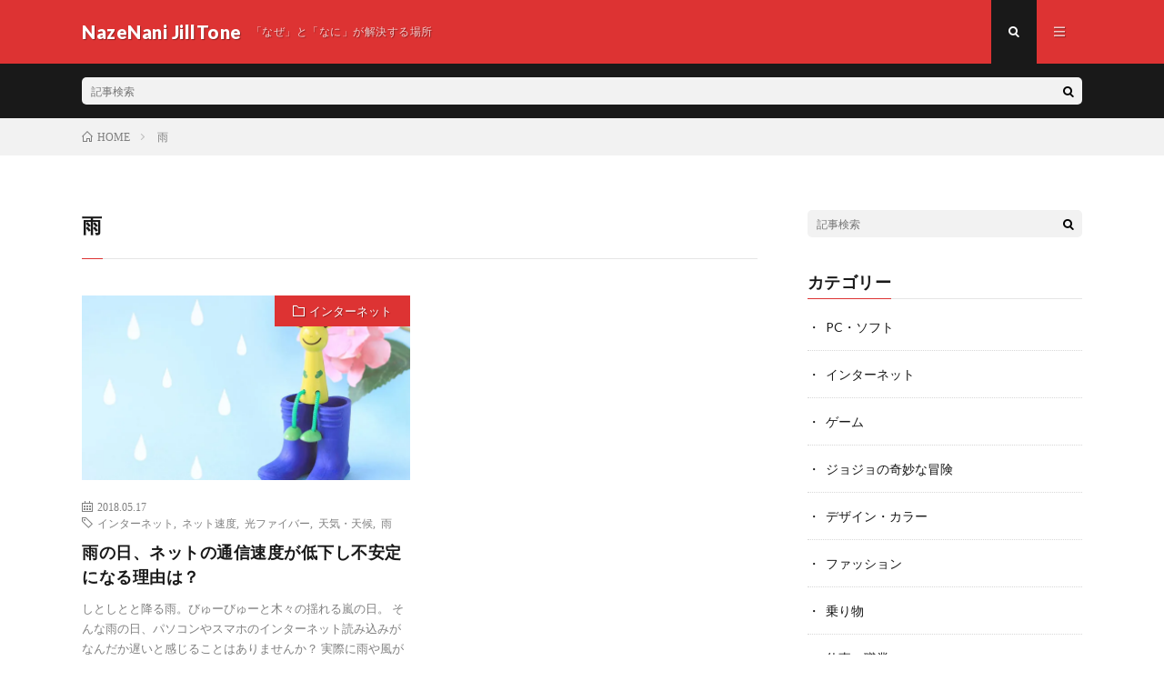

--- FILE ---
content_type: text/html; charset=UTF-8
request_url: https://naze.jill-tone.com/tag/%E9%9B%A8/
body_size: 8696
content:

<!DOCTYPE html>
<html lang="ja" prefix="og: http://ogp.me/ns#">
<head prefix="og: http://ogp.me/ns# fb: http://ogp.me/ns/fb# article: http://ogp.me/ns/article#">
<meta charset="UTF-8">
<title>雨│NazeNani JillTone</title>
<meta name='robots' content='max-image-preview:large' />
<link rel='stylesheet' id='wp-block-library-css'  href='https://naze.jill-tone.com/wp-includes/css/dist/block-library/style.min.css?ver=5.9.12' type='text/css' media='all' />
<style id='global-styles-inline-css' type='text/css'>
body{--wp--preset--color--black: #000000;--wp--preset--color--cyan-bluish-gray: #abb8c3;--wp--preset--color--white: #ffffff;--wp--preset--color--pale-pink: #f78da7;--wp--preset--color--vivid-red: #cf2e2e;--wp--preset--color--luminous-vivid-orange: #ff6900;--wp--preset--color--luminous-vivid-amber: #fcb900;--wp--preset--color--light-green-cyan: #7bdcb5;--wp--preset--color--vivid-green-cyan: #00d084;--wp--preset--color--pale-cyan-blue: #8ed1fc;--wp--preset--color--vivid-cyan-blue: #0693e3;--wp--preset--color--vivid-purple: #9b51e0;--wp--preset--gradient--vivid-cyan-blue-to-vivid-purple: linear-gradient(135deg,rgba(6,147,227,1) 0%,rgb(155,81,224) 100%);--wp--preset--gradient--light-green-cyan-to-vivid-green-cyan: linear-gradient(135deg,rgb(122,220,180) 0%,rgb(0,208,130) 100%);--wp--preset--gradient--luminous-vivid-amber-to-luminous-vivid-orange: linear-gradient(135deg,rgba(252,185,0,1) 0%,rgba(255,105,0,1) 100%);--wp--preset--gradient--luminous-vivid-orange-to-vivid-red: linear-gradient(135deg,rgba(255,105,0,1) 0%,rgb(207,46,46) 100%);--wp--preset--gradient--very-light-gray-to-cyan-bluish-gray: linear-gradient(135deg,rgb(238,238,238) 0%,rgb(169,184,195) 100%);--wp--preset--gradient--cool-to-warm-spectrum: linear-gradient(135deg,rgb(74,234,220) 0%,rgb(151,120,209) 20%,rgb(207,42,186) 40%,rgb(238,44,130) 60%,rgb(251,105,98) 80%,rgb(254,248,76) 100%);--wp--preset--gradient--blush-light-purple: linear-gradient(135deg,rgb(255,206,236) 0%,rgb(152,150,240) 100%);--wp--preset--gradient--blush-bordeaux: linear-gradient(135deg,rgb(254,205,165) 0%,rgb(254,45,45) 50%,rgb(107,0,62) 100%);--wp--preset--gradient--luminous-dusk: linear-gradient(135deg,rgb(255,203,112) 0%,rgb(199,81,192) 50%,rgb(65,88,208) 100%);--wp--preset--gradient--pale-ocean: linear-gradient(135deg,rgb(255,245,203) 0%,rgb(182,227,212) 50%,rgb(51,167,181) 100%);--wp--preset--gradient--electric-grass: linear-gradient(135deg,rgb(202,248,128) 0%,rgb(113,206,126) 100%);--wp--preset--gradient--midnight: linear-gradient(135deg,rgb(2,3,129) 0%,rgb(40,116,252) 100%);--wp--preset--duotone--dark-grayscale: url('#wp-duotone-dark-grayscale');--wp--preset--duotone--grayscale: url('#wp-duotone-grayscale');--wp--preset--duotone--purple-yellow: url('#wp-duotone-purple-yellow');--wp--preset--duotone--blue-red: url('#wp-duotone-blue-red');--wp--preset--duotone--midnight: url('#wp-duotone-midnight');--wp--preset--duotone--magenta-yellow: url('#wp-duotone-magenta-yellow');--wp--preset--duotone--purple-green: url('#wp-duotone-purple-green');--wp--preset--duotone--blue-orange: url('#wp-duotone-blue-orange');--wp--preset--font-size--small: 13px;--wp--preset--font-size--medium: 20px;--wp--preset--font-size--large: 36px;--wp--preset--font-size--x-large: 42px;}.has-black-color{color: var(--wp--preset--color--black) !important;}.has-cyan-bluish-gray-color{color: var(--wp--preset--color--cyan-bluish-gray) !important;}.has-white-color{color: var(--wp--preset--color--white) !important;}.has-pale-pink-color{color: var(--wp--preset--color--pale-pink) !important;}.has-vivid-red-color{color: var(--wp--preset--color--vivid-red) !important;}.has-luminous-vivid-orange-color{color: var(--wp--preset--color--luminous-vivid-orange) !important;}.has-luminous-vivid-amber-color{color: var(--wp--preset--color--luminous-vivid-amber) !important;}.has-light-green-cyan-color{color: var(--wp--preset--color--light-green-cyan) !important;}.has-vivid-green-cyan-color{color: var(--wp--preset--color--vivid-green-cyan) !important;}.has-pale-cyan-blue-color{color: var(--wp--preset--color--pale-cyan-blue) !important;}.has-vivid-cyan-blue-color{color: var(--wp--preset--color--vivid-cyan-blue) !important;}.has-vivid-purple-color{color: var(--wp--preset--color--vivid-purple) !important;}.has-black-background-color{background-color: var(--wp--preset--color--black) !important;}.has-cyan-bluish-gray-background-color{background-color: var(--wp--preset--color--cyan-bluish-gray) !important;}.has-white-background-color{background-color: var(--wp--preset--color--white) !important;}.has-pale-pink-background-color{background-color: var(--wp--preset--color--pale-pink) !important;}.has-vivid-red-background-color{background-color: var(--wp--preset--color--vivid-red) !important;}.has-luminous-vivid-orange-background-color{background-color: var(--wp--preset--color--luminous-vivid-orange) !important;}.has-luminous-vivid-amber-background-color{background-color: var(--wp--preset--color--luminous-vivid-amber) !important;}.has-light-green-cyan-background-color{background-color: var(--wp--preset--color--light-green-cyan) !important;}.has-vivid-green-cyan-background-color{background-color: var(--wp--preset--color--vivid-green-cyan) !important;}.has-pale-cyan-blue-background-color{background-color: var(--wp--preset--color--pale-cyan-blue) !important;}.has-vivid-cyan-blue-background-color{background-color: var(--wp--preset--color--vivid-cyan-blue) !important;}.has-vivid-purple-background-color{background-color: var(--wp--preset--color--vivid-purple) !important;}.has-black-border-color{border-color: var(--wp--preset--color--black) !important;}.has-cyan-bluish-gray-border-color{border-color: var(--wp--preset--color--cyan-bluish-gray) !important;}.has-white-border-color{border-color: var(--wp--preset--color--white) !important;}.has-pale-pink-border-color{border-color: var(--wp--preset--color--pale-pink) !important;}.has-vivid-red-border-color{border-color: var(--wp--preset--color--vivid-red) !important;}.has-luminous-vivid-orange-border-color{border-color: var(--wp--preset--color--luminous-vivid-orange) !important;}.has-luminous-vivid-amber-border-color{border-color: var(--wp--preset--color--luminous-vivid-amber) !important;}.has-light-green-cyan-border-color{border-color: var(--wp--preset--color--light-green-cyan) !important;}.has-vivid-green-cyan-border-color{border-color: var(--wp--preset--color--vivid-green-cyan) !important;}.has-pale-cyan-blue-border-color{border-color: var(--wp--preset--color--pale-cyan-blue) !important;}.has-vivid-cyan-blue-border-color{border-color: var(--wp--preset--color--vivid-cyan-blue) !important;}.has-vivid-purple-border-color{border-color: var(--wp--preset--color--vivid-purple) !important;}.has-vivid-cyan-blue-to-vivid-purple-gradient-background{background: var(--wp--preset--gradient--vivid-cyan-blue-to-vivid-purple) !important;}.has-light-green-cyan-to-vivid-green-cyan-gradient-background{background: var(--wp--preset--gradient--light-green-cyan-to-vivid-green-cyan) !important;}.has-luminous-vivid-amber-to-luminous-vivid-orange-gradient-background{background: var(--wp--preset--gradient--luminous-vivid-amber-to-luminous-vivid-orange) !important;}.has-luminous-vivid-orange-to-vivid-red-gradient-background{background: var(--wp--preset--gradient--luminous-vivid-orange-to-vivid-red) !important;}.has-very-light-gray-to-cyan-bluish-gray-gradient-background{background: var(--wp--preset--gradient--very-light-gray-to-cyan-bluish-gray) !important;}.has-cool-to-warm-spectrum-gradient-background{background: var(--wp--preset--gradient--cool-to-warm-spectrum) !important;}.has-blush-light-purple-gradient-background{background: var(--wp--preset--gradient--blush-light-purple) !important;}.has-blush-bordeaux-gradient-background{background: var(--wp--preset--gradient--blush-bordeaux) !important;}.has-luminous-dusk-gradient-background{background: var(--wp--preset--gradient--luminous-dusk) !important;}.has-pale-ocean-gradient-background{background: var(--wp--preset--gradient--pale-ocean) !important;}.has-electric-grass-gradient-background{background: var(--wp--preset--gradient--electric-grass) !important;}.has-midnight-gradient-background{background: var(--wp--preset--gradient--midnight) !important;}.has-small-font-size{font-size: var(--wp--preset--font-size--small) !important;}.has-medium-font-size{font-size: var(--wp--preset--font-size--medium) !important;}.has-large-font-size{font-size: var(--wp--preset--font-size--large) !important;}.has-x-large-font-size{font-size: var(--wp--preset--font-size--x-large) !important;}
</style>
<link rel='stylesheet' id='yyi_rinker_stylesheet-css'  href='https://naze.jill-tone.com/wp-content/plugins/yyi-rinker/css/style.css?v=1.1.10&#038;ver=5.9.12' type='text/css' media='all' />
<script type='text/javascript' src='https://naze.jill-tone.com/wp-includes/js/jquery/jquery.min.js?ver=3.6.0' id='jquery-core-js'></script>
<script type='text/javascript' src='https://naze.jill-tone.com/wp-includes/js/jquery/jquery-migrate.min.js?ver=3.3.2' id='jquery-migrate-js'></script>
<script type='text/javascript' src='https://naze.jill-tone.com/wp-content/plugins/yyi-rinker/js/event-tracking.js?v=1.1.10' id='yyi_rinker_event_tracking_script-js'></script>
<link rel="https://api.w.org/" href="https://naze.jill-tone.com/wp-json/" /><link rel="alternate" type="application/json" href="https://naze.jill-tone.com/wp-json/wp/v2/tags/21" /><meta name="generator" content="Site Kit by Google 1.95.0" /><style>
.yyi-rinker-images {
    display: flex;
    justify-content: center;
    align-items: center;
    position: relative;

}
div.yyi-rinker-image img.yyi-rinker-main-img.hidden {
    display: none;
}

.yyi-rinker-images-arrow {
    cursor: pointer;
    position: absolute;
    top: 50%;
    display: block;
    margin-top: -11px;
    opacity: 0.6;
    width: 22px;
}

.yyi-rinker-images-arrow-left{
    left: -10px;
}
.yyi-rinker-images-arrow-right{
    right: -10px;
}

.yyi-rinker-images-arrow-left.hidden {
    display: none;
}

.yyi-rinker-images-arrow-right.hidden {
    display: none;
}
div.yyi-rinker-contents.yyi-rinker-design-tate  div.yyi-rinker-box{
    flex-direction: column;
}

div.yyi-rinker-contents.yyi-rinker-design-slim div.yyi-rinker-box .yyi-rinker-links {
    flex-direction: column;
}

div.yyi-rinker-contents.yyi-rinker-design-slim div.yyi-rinker-info {
    width: 100%;
}

div.yyi-rinker-contents.yyi-rinker-design-slim .yyi-rinker-title {
    text-align: center;
}

div.yyi-rinker-contents.yyi-rinker-design-slim .yyi-rinker-links {
    text-align: center;
}
div.yyi-rinker-contents.yyi-rinker-design-slim .yyi-rinker-image {
    margin: auto;
}

div.yyi-rinker-contents.yyi-rinker-design-slim div.yyi-rinker-info ul.yyi-rinker-links li {
	align-self: stretch;
}
div.yyi-rinker-contents.yyi-rinker-design-slim div.yyi-rinker-box div.yyi-rinker-info {
	padding: 0;
}
div.yyi-rinker-contents.yyi-rinker-design-slim div.yyi-rinker-box {
	flex-direction: column;
	padding: 14px 5px 0;
}

.yyi-rinker-design-slim div.yyi-rinker-box div.yyi-rinker-info {
	text-align: center;
}

.yyi-rinker-design-slim div.price-box span.price {
	display: block;
}

div.yyi-rinker-contents.yyi-rinker-design-slim div.yyi-rinker-info div.yyi-rinker-title a{
	font-size:16px;
}

div.yyi-rinker-contents.yyi-rinker-design-slim ul.yyi-rinker-links li.amazonkindlelink:before,  div.yyi-rinker-contents.yyi-rinker-design-slim ul.yyi-rinker-links li.amazonlink:before,  div.yyi-rinker-contents.yyi-rinker-design-slim ul.yyi-rinker-links li.rakutenlink:before,  div.yyi-rinker-contents.yyi-rinker-design-slim ul.yyi-rinker-links li.yahoolink:before {
	font-size:12px;
}

div.yyi-rinker-contents.yyi-rinker-design-slim ul.yyi-rinker-links li a {
	font-size: 13px;
}
.entry-content ul.yyi-rinker-links li {
	padding: 0;
}

				</style><link rel="stylesheet" href="https://naze.jill-tone.com/wp-content/themes/lionmedia/style.css">
<link rel="stylesheet" href="https://naze.jill-tone.com/wp-content/themes/lionmedia-child/style.css">
<link rel="stylesheet" href="https://naze.jill-tone.com/wp-content/themes/lionmedia/css/icon.css">
<link rel="stylesheet" href="https://fonts.googleapis.com/css?family=Lato:400,700,900">
<meta http-equiv="X-UA-Compatible" content="IE=edge">
<meta name="viewport" content="width=device-width, initial-scale=1, shrink-to-fit=no">
<link rel="dns-prefetch" href="//www.google.com">
<link rel="dns-prefetch" href="//www.google-analytics.com">
<link rel="dns-prefetch" href="//fonts.googleapis.com">
<link rel="dns-prefetch" href="//fonts.gstatic.com">
<link rel="dns-prefetch" href="//pagead2.googlesyndication.com">
<link rel="dns-prefetch" href="//googleads.g.doubleclick.net">
<link rel="dns-prefetch" href="//www.gstatic.com">
<style type="text/css">
.l-header,
.searchNavi__title,
.key__cat,
.eyecatch__cat,
.rankingBox__title,
.categoryDescription,
.pagetop,
.contactTable__header .required,
.heading.heading-primary .heading__bg,
.btn__link:hover,
.widget .tag-cloud-link:hover,
.comment-respond .submit:hover,
.comments__list .comment-reply-link:hover,
.widget .calendar_wrap tbody a:hover,
.comments__list .comment-meta,
.ctaPost__btn{background:#dd3333;}

.heading.heading-first,
.heading.heading-widget::before,
.heading.heading-footer::before,
.btn__link,
.widget .tag-cloud-link,
.comment-respond .submit,
.comments__list .comment-reply-link,
.content a:hover,
.t-light .l-footer,
.ctaPost__btn{border-color:#dd3333;}

.categoryBox__title,
.dateList__item a[rel=tag]:hover,
.dateList__item a[rel=category]:hover,
.copySns__copyLink:hover,
.btn__link,
.widget .tag-cloud-link,
.comment-respond .submit,
.comments__list .comment-reply-link,
.widget a:hover,
.widget ul li .rsswidget,
.content a,
.related__title,
.ctaPost__btn:hover{color:#dd3333;}

.c-user01 {color:#000 !important}
.bgc-user01 {background:#000 !important}
.hc-user01:hover {color:#000 !important}
.c-user02 {color:#000 !important}
.bgc-user02 {background:#000 !important}
.hc-user02:hover {color:#000 !important}
.c-user03 {color:#000 !important}
.bgc-user03 {background:#000 !important}
.hc-user03:hover {color:#000 !important}
.c-user04 {color:#000 !important}
.bgc-user04 {background:#000 !important}
.hc-user04:hover {color:#000 !important}
.c-user05 {color:#000 !important}
.bgc-user05 {background:#000 !important}
.hc-user05:hover {color:#000 !important}

</style>

<!-- Google AdSense スニペット (Site Kit が追加) -->
<meta name="google-adsense-platform-account" content="ca-host-pub-2644536267352236">
<meta name="google-adsense-platform-domain" content="sitekit.withgoogle.com">
<!-- (ここまで) Google AdSense スニペット (Site Kit が追加) -->
<link rel="icon" href="https://naze.jill-tone.com/wp-content/uploads/2018/05/cropped-favicon-32x32.png" sizes="32x32" />
<link rel="icon" href="https://naze.jill-tone.com/wp-content/uploads/2018/05/cropped-favicon-192x192.png" sizes="192x192" />
<link rel="apple-touch-icon" href="https://naze.jill-tone.com/wp-content/uploads/2018/05/cropped-favicon-180x180.png" />
<meta name="msapplication-TileImage" content="https://naze.jill-tone.com/wp-content/uploads/2018/05/cropped-favicon-270x270.png" />
<meta property="og:site_name" content="NazeNani JillTone" />
<meta property="og:type" content="website" />
<meta property="og:title" content="雨│NazeNani JillTone" />
<meta property="og:description" content="「なぜ」と「なに」が解決する場所" />
<meta property="og:url" content="https://naze.jill-tone.com/tag/%e3%82%a4%e3%83%b3%e3%82%bf%e3%83%bc%e3%83%8d%e3%83%83%e3%83%88/" />
<meta property="og:image" content="https://naze.jill-tone.com/wp-content/themes/lionmedia/img/img_no.gif" />
<meta name="twitter:card" content="summary" />

<!-- Google tag (gtag.js) -->
<script async src="https://www.googletagmanager.com/gtag/js?id=G-DL787FXN7H"></script>
<script>
  window.dataLayer = window.dataLayer || [];
  function gtag(){dataLayer.push(arguments);}
  gtag('js', new Date());

  gtag('config', 'G-DL787FXN7H');
</script>

</head>
<body class="t-dark">

  
  <!--l-header-->
  <header class="l-header">
    <div class="container">
      
      <div class="siteTitle">

              <p class="siteTitle__name  u-txtShdw">
          <a class="siteTitle__link" href="https://naze.jill-tone.com">
            <span class="siteTitle__main">NazeNani JillTone</span>
          </a>
          <span class="siteTitle__sub">「なぜ」と「なに」が解決する場所</span>
		</p>	        </div>
      
      <nav class="menuNavi">      
                <ul class="menuNavi__list">
		              <li class="menuNavi__item u-txtShdw"><span class="menuNavi__link menuNavi__link-current icon-search" id="menuNavi__search" onclick="toggle__search();"></span></li>
            <li class="menuNavi__item u-txtShdw"><span class="menuNavi__link icon-menu" id="menuNavi__menu" onclick="toggle__menu();"></span></li>
                  </ul>
      </nav>
      
    </div>
  </header>
  <!--/l-header-->
  
  <!--l-extra-->
        <div class="l-extra" id="extra__search">
      <div class="container">
        <div class="searchNavi">
                    
                <div class="searchBox">
        <form class="searchBox__form" method="get" target="_top" action="https://naze.jill-tone.com/" >
          <input class="searchBox__input" type="text" maxlength="50" name="s" placeholder="記事検索"><button class="searchBox__submit icon-search" type="submit" value="search"> </button>
        </form>
      </div>        </div>
      </div>
    </div>
        
    <div class="l-extraNone" id="extra__menu">
      <div class="container container-max">
        <nav class="globalNavi">
          <ul class="globalNavi__list">
          	        <li id="menu-item-82" class="menu-item menu-item-type-custom menu-item-object-custom menu-item-home menu-item-82"><a href="https://naze.jill-tone.com/">ホーム</a></li>
<li id="menu-item-83" class="menu-item menu-item-type-post_type menu-item-object-page menu-item-83"><a href="https://naze.jill-tone.com/about/">はじめに</a></li>
<li id="menu-item-89" class="menu-item menu-item-type-post_type menu-item-object-page menu-item-89"><a href="https://naze.jill-tone.com/sitemap/">サイトマップ</a></li>
<li id="menu-item-85" class="menu-item menu-item-type-custom menu-item-object-custom menu-item-85"><a href="https://jill-tone.com">Jill Tone Blog</a></li>
<li id="menu-item-84" class="menu-item menu-item-type-custom menu-item-object-custom menu-item-84"><a href="https://twitter.com/jilltoneblog">Twitter</a></li>
	                                    </ul>
        </nav>
      </div>
    </div>
  <!--/l-extra-->

<div class="breadcrumb" ><div class="container" ><ol class="breadcrumb__list" itemscope itemtype="http://schema.org/BreadcrumbList"><li class="breadcrumb__item" itemprop="itemListElement" itemscope itemtype="http://schema.org/ListItem"><a href="https://naze.jill-tone.com/" itemprop="item"><span class="icon-home" itemprop="name">HOME</span><meta itemprop="position" content="1" /></a></li><li class="breadcrumb__item">雨</li></ol></div></div>   
  <!-- l-wrapper -->
  <div class="l-wrapper">
	
    <!-- l-main -->
    <main class="l-main">
	  
            <header class="archiveTitle">
        <h1 class="heading heading-first">雨</h1>
		      </header>
            
      	  
	          <div class="archive">
	    	                  <article class="archiveItem
	        ">
        
        <div class="eyecatch eyecatch-archive">
                    <span class="eyecatch__cat bgc u-txtShdw"><a href="https://naze.jill-tone.com/category/internet/" rel="category tag">インターネット</a></span>
          <a href="https://naze.jill-tone.com/rainy_internet_speed/"><img width="730" height="410" src="https://naze.jill-tone.com/wp-content/uploads/2018/05/雨の日_長靴とカエルイメージ-730x410.jpg" class="attachment-icatch size-icatch wp-post-image" alt="" /></a>
        </div>
        
                <ul class="dateList dateList-archive">
                    <li class="dateList__item icon-calendar">2018.05.17</li>
                              <li class="dateList__item icon-tag"><a href="https://naze.jill-tone.com/tag/%e3%82%a4%e3%83%b3%e3%82%bf%e3%83%bc%e3%83%8d%e3%83%83%e3%83%88/" rel="tag">インターネット</a><span>, </span><a href="https://naze.jill-tone.com/tag/%e3%83%8d%e3%83%83%e3%83%88%e9%80%9f%e5%ba%a6/" rel="tag">ネット速度</a><span>, </span><a href="https://naze.jill-tone.com/tag/%e5%85%89%e3%83%95%e3%82%a1%e3%82%a4%e3%83%90%e3%83%bc/" rel="tag">光ファイバー</a><span>, </span><a href="https://naze.jill-tone.com/tag/%e5%a4%a9%e6%b0%97%e3%83%bb%e5%a4%a9%e5%80%99/" rel="tag">天気・天候</a><span>, </span><a href="https://naze.jill-tone.com/tag/%e9%9b%a8/" rel="tag">雨</a><span>, </span></li>
                  </ul>
        
        <h2 class="heading heading-archive">
          <a class=" hc" href="https://naze.jill-tone.com/rainy_internet_speed/">雨の日、ネットの通信速度が低下し不安定になる理由は？</a>
        </h2>
        
        <p class="archiveItem__text">
		  しとしとと降る雨。びゅーびゅーと木々の揺れる嵐の日。 そんな雨の日、パソコンやスマホのインターネット読み込みがなんだか遅いと感じることはありませんか？ 実際に雨や風が原因でインターネットが遅くなったり、接続が切れるなど不安定になる傾向があります。気のせいではありません。 どうして…        </p>
        
        <div class="btn btn-right">
          <a class="btn__link" href="https://naze.jill-tone.com/rainy_internet_speed/">続きを読む</a>
        </div>
      
      </article>
		  		  		        </div>
	  	  
	        
    </main>
    <!-- /l-main -->
    
	    <!-- l-sidebar -->
          <div class="l-sidebar">
	  
	          <aside class="widget">      <div class="searchBox">
        <form class="searchBox__form" method="get" target="_top" action="https://naze.jill-tone.com/" >
          <input class="searchBox__input" type="text" maxlength="50" name="s" placeholder="記事検索"><button class="searchBox__submit icon-search" type="submit" value="search"> </button>
        </form>
      </div></aside><aside class="widget"><h2 class="heading heading-widget">カテゴリー</h2>
			<ul>
					<li class="cat-item cat-item-216"><a href="https://naze.jill-tone.com/category/pc%e3%83%bb%e3%82%bd%e3%83%95%e3%83%88/">PC・ソフト</a>
</li>
	<li class="cat-item cat-item-20"><a href="https://naze.jill-tone.com/category/internet/">インターネット</a>
</li>
	<li class="cat-item cat-item-141"><a href="https://naze.jill-tone.com/category/game/">ゲーム</a>
</li>
	<li class="cat-item cat-item-15"><a href="https://naze.jill-tone.com/category/animation/jojo/">ジョジョの奇妙な冒険</a>
</li>
	<li class="cat-item cat-item-151"><a href="https://naze.jill-tone.com/category/design/">デザイン・カラー</a>
</li>
	<li class="cat-item cat-item-55"><a href="https://naze.jill-tone.com/category/fashion/">ファッション</a>
</li>
	<li class="cat-item cat-item-26"><a href="https://naze.jill-tone.com/category/vehicle/">乗り物</a>
</li>
	<li class="cat-item cat-item-207"><a href="https://naze.jill-tone.com/category/job/">仕事・職業</a>
</li>
	<li class="cat-item cat-item-5"><a href="https://naze.jill-tone.com/category/animal/">動物</a>
</li>
	<li class="cat-item cat-item-39"><a href="https://naze.jill-tone.com/category/geography/">地図・地理</a>
</li>
	<li class="cat-item cat-item-35"><a href="https://naze.jill-tone.com/category/character/">文字</a>
</li>
	<li class="cat-item cat-item-46"><a href="https://naze.jill-tone.com/category/movie/">映画</a>
</li>
	<li class="cat-item cat-item-1"><a href="https://naze.jill-tone.com/category/%e6%9c%aa%e5%88%86%e9%a1%9e/">未分類</a>
</li>
	<li class="cat-item cat-item-86"><a href="https://naze.jill-tone.com/category/history/">歴史・偉人</a>
</li>
	<li class="cat-item cat-item-14"><a href="https://naze.jill-tone.com/category/animation/">漫画・アニメ</a>
</li>
	<li class="cat-item cat-item-137"><a href="https://naze.jill-tone.com/category/money/">税金・お金</a>
</li>
	<li class="cat-item cat-item-134"><a href="https://naze.jill-tone.com/category/beauty/">美容</a>
</li>
	<li class="cat-item cat-item-71"><a href="https://naze.jill-tone.com/category/tools/">道具</a>
</li>
	<li class="cat-item cat-item-13"><a href="https://naze.jill-tone.com/category/electric/">電気</a>
</li>
	<li class="cat-item cat-item-27"><a href="https://naze.jill-tone.com/category/vehicle/train/">電車</a>
</li>
	<li class="cat-item cat-item-50"><a href="https://naze.jill-tone.com/category/leather/">革・レザー</a>
</li>
	<li class="cat-item cat-item-167"><a href="https://naze.jill-tone.com/category/music/">音楽・楽器</a>
</li>
	<li class="cat-item cat-item-64"><a href="https://naze.jill-tone.com/category/vehicle/airplane/">飛行機</a>
</li>
	<li class="cat-item cat-item-83"><a href="https://naze.jill-tone.com/category/%e9%a3%9f%e3%81%b9%e7%89%a9%e3%83%bb%e6%96%99%e7%90%86/">食べ物・料理</a>
</li>
	<li class="cat-item cat-item-103"><a href="https://naze.jill-tone.com/category/%e9%a3%b2%e3%81%bf%e7%89%a9%e3%83%bb%e3%81%8a%e9%85%92/">飲み物・お酒</a>
</li>
			</ul>

			</aside><aside class="widget"><h2 class="heading heading-widget">タグ</h2><div class="tagcloud"><a href="https://naze.jill-tone.com/tag/felica/" class="tag-cloud-link tag-link-34 tag-link-position-1" style="font-size: 8pt;" aria-label="FeliCa (1個の項目)">FeliCa</a>
<a href="https://naze.jill-tone.com/tag/ic%e3%82%ab%e3%83%bc%e3%83%89/" class="tag-cloud-link tag-link-30 tag-link-position-2" style="font-size: 8pt;" aria-label="ICカード (1個の項目)">ICカード</a>
<a href="https://naze.jill-tone.com/tag/pasmo/" class="tag-cloud-link tag-link-28 tag-link-position-3" style="font-size: 8pt;" aria-label="PASMO (1個の項目)">PASMO</a>
<a href="https://naze.jill-tone.com/tag/%e3%81%8a%e9%85%92/" class="tag-cloud-link tag-link-183 tag-link-position-4" style="font-size: 13.25pt;" aria-label="お酒 (2個の項目)">お酒</a>
<a href="https://naze.jill-tone.com/tag/%e3%82%a4%e3%83%b3%e3%82%bf%e3%83%bc%e3%83%8d%e3%83%83%e3%83%88/" class="tag-cloud-link tag-link-22 tag-link-position-5" style="font-size: 16.75pt;" aria-label="インターネット (3個の項目)">インターネット</a>
<a href="https://naze.jill-tone.com/tag/%e3%82%ab%e3%83%bc%e3%83%89/" class="tag-cloud-link tag-link-29 tag-link-position-6" style="font-size: 8pt;" aria-label="カード (1個の項目)">カード</a>
<a href="https://naze.jill-tone.com/tag/%e3%82%b8%e3%83%a7%e3%82%b8%e3%83%a7/" class="tag-cloud-link tag-link-16 tag-link-position-7" style="font-size: 16.75pt;" aria-label="ジョジョ (3個の項目)">ジョジョ</a>
<a href="https://naze.jill-tone.com/tag/%e3%82%b9%e3%82%bf%e3%83%b3%e3%83%89/" class="tag-cloud-link tag-link-19 tag-link-position-8" style="font-size: 13.25pt;" aria-label="スタンド (2個の項目)">スタンド</a>
<a href="https://naze.jill-tone.com/tag/%e3%82%b9%e3%82%bf%e3%83%bc%e3%82%a6%e3%82%a9%e3%83%bc%e3%82%ba/" class="tag-cloud-link tag-link-2 tag-link-position-9" style="font-size: 8pt;" aria-label="スターウォーズ (1個の項目)">スターウォーズ</a>
<a href="https://naze.jill-tone.com/tag/%e3%83%8d%e3%83%83%e3%83%88%e9%80%9f%e5%ba%a6/" class="tag-cloud-link tag-link-23 tag-link-position-10" style="font-size: 8pt;" aria-label="ネット速度 (1個の項目)">ネット速度</a>
<a href="https://naze.jill-tone.com/tag/%e3%83%a2%e3%83%8e%e3%82%af%e3%83%ad/" class="tag-cloud-link tag-link-153 tag-link-position-11" style="font-size: 13.25pt;" aria-label="モノクロ (2個の項目)">モノクロ</a>
<a href="https://naze.jill-tone.com/tag/%e3%83%ac%e3%83%87%e3%82%a3%e3%83%bc%e3%82%b9%e3%83%87%e3%82%a4/" class="tag-cloud-link tag-link-48 tag-link-position-12" style="font-size: 8pt;" aria-label="レディースデイ (1個の項目)">レディースデイ</a>
<a href="https://naze.jill-tone.com/tag/%e5%85%89%e3%83%95%e3%82%a1%e3%82%a4%e3%83%90%e3%83%bc/" class="tag-cloud-link tag-link-24 tag-link-position-13" style="font-size: 8pt;" aria-label="光ファイバー (1個の項目)">光ファイバー</a>
<a href="https://naze.jill-tone.com/tag/%e5%8b%95%e7%89%a9/" class="tag-cloud-link tag-link-7 tag-link-position-14" style="font-size: 22pt;" aria-label="動物 (5個の項目)">動物</a>
<a href="https://naze.jill-tone.com/tag/%e5%9c%b0%e7%90%86/" class="tag-cloud-link tag-link-45 tag-link-position-15" style="font-size: 8pt;" aria-label="地理 (1個の項目)">地理</a>
<a href="https://naze.jill-tone.com/tag/%e5%a4%a9%e6%b0%97%e3%83%bb%e5%a4%a9%e5%80%99/" class="tag-cloud-link tag-link-25 tag-link-position-16" style="font-size: 13.25pt;" aria-label="天気・天候 (2個の項目)">天気・天候</a>
<a href="https://naze.jill-tone.com/tag/%e5%a5%b3%e6%80%a7/" class="tag-cloud-link tag-link-47 tag-link-position-17" style="font-size: 8pt;" aria-label="女性 (1個の項目)">女性</a>
<a href="https://naze.jill-tone.com/tag/%e5%b7%9d/" class="tag-cloud-link tag-link-40 tag-link-position-18" style="font-size: 8pt;" aria-label="川 (1個の項目)">川</a>
<a href="https://naze.jill-tone.com/tag/%e6%84%9f%e9%9b%bb/" class="tag-cloud-link tag-link-8 tag-link-position-19" style="font-size: 13.25pt;" aria-label="感電 (2個の項目)">感電</a>
<a href="https://naze.jill-tone.com/tag/%e6%94%b9%e6%9c%ad/" class="tag-cloud-link tag-link-33 tag-link-position-20" style="font-size: 8pt;" aria-label="改札 (1個の項目)">改札</a>
<a href="https://naze.jill-tone.com/tag/%e6%96%87%e5%ad%97/" class="tag-cloud-link tag-link-36 tag-link-position-21" style="font-size: 13.25pt;" aria-label="文字 (2個の項目)">文字</a>
<a href="https://naze.jill-tone.com/tag/%e6%97%a5%e6%9c%ac%e8%aa%9e/" class="tag-cloud-link tag-link-104 tag-link-position-22" style="font-size: 13.25pt;" aria-label="日本語 (2個の項目)">日本語</a>
<a href="https://naze.jill-tone.com/tag/%e6%98%8e%e6%b2%bb%e6%99%82%e4%bb%a3/" class="tag-cloud-link tag-link-44 tag-link-position-23" style="font-size: 8pt;" aria-label="明治時代 (1個の項目)">明治時代</a>
<a href="https://naze.jill-tone.com/tag/%e6%98%a0%e7%94%bb/" class="tag-cloud-link tag-link-3 tag-link-position-24" style="font-size: 13.25pt;" aria-label="映画 (2個の項目)">映画</a>
<a href="https://naze.jill-tone.com/tag/%e6%9d%b1%e4%ba%ac/" class="tag-cloud-link tag-link-42 tag-link-position-25" style="font-size: 8pt;" aria-label="東京 (1個の項目)">東京</a>
<a href="https://naze.jill-tone.com/tag/%e6%bc%ab%e7%94%bb/" class="tag-cloud-link tag-link-17 tag-link-position-26" style="font-size: 13.25pt;" aria-label="漫画 (2個の項目)">漫画</a>
<a href="https://naze.jill-tone.com/tag/%e7%99%bd%e9%bb%92/" class="tag-cloud-link tag-link-154 tag-link-position-27" style="font-size: 13.25pt;" aria-label="白黒 (2個の項目)">白黒</a>
<a href="https://naze.jill-tone.com/tag/%e8%83%bd%e5%8a%9b/" class="tag-cloud-link tag-link-18 tag-link-position-28" style="font-size: 13.25pt;" aria-label="能力 (2個の項目)">能力</a>
<a href="https://naze.jill-tone.com/tag/%e8%89%b2/" class="tag-cloud-link tag-link-152 tag-link-position-29" style="font-size: 13.25pt;" aria-label="色 (2個の項目)">色</a>
<a href="https://naze.jill-tone.com/tag/%e8%8d%92%e5%b7%9d/" class="tag-cloud-link tag-link-41 tag-link-position-30" style="font-size: 8pt;" aria-label="荒川 (1個の項目)">荒川</a>
<a href="https://naze.jill-tone.com/tag/%e8%8d%92%e5%b7%9d%e5%8c%ba/" class="tag-cloud-link tag-link-43 tag-link-position-31" style="font-size: 8pt;" aria-label="荒川区 (1個の項目)">荒川区</a>
<a href="https://naze.jill-tone.com/tag/%e8%a8%80%e8%91%89/" class="tag-cloud-link tag-link-105 tag-link-position-32" style="font-size: 16.75pt;" aria-label="言葉 (3個の項目)">言葉</a>
<a href="https://naze.jill-tone.com/tag/%e8%a8%98%e5%8f%b7/" class="tag-cloud-link tag-link-37 tag-link-position-33" style="font-size: 8pt;" aria-label="記号 (1個の項目)">記号</a>
<a href="https://naze.jill-tone.com/tag/%e9%81%95%e3%81%84/" class="tag-cloud-link tag-link-127 tag-link-position-34" style="font-size: 19.666666666667pt;" aria-label="違い (4個の項目)">違い</a>
<a href="https://naze.jill-tone.com/tag/%e9%9b%a8/" class="tag-cloud-link tag-link-21 tag-link-position-35" style="font-size: 8pt;" aria-label="雨 (1個の項目)">雨</a>
<a href="https://naze.jill-tone.com/tag/%e9%9b%b7/" class="tag-cloud-link tag-link-12 tag-link-position-36" style="font-size: 13.25pt;" aria-label="雷 (2個の項目)">雷</a>
<a href="https://naze.jill-tone.com/tag/%e9%9b%bb%e5%9c%a7/" class="tag-cloud-link tag-link-9 tag-link-position-37" style="font-size: 13.25pt;" aria-label="電圧 (2個の項目)">電圧</a>
<a href="https://naze.jill-tone.com/tag/%e9%9b%bb%e6%b0%97/" class="tag-cloud-link tag-link-6 tag-link-position-38" style="font-size: 13.25pt;" aria-label="電気 (2個の項目)">電気</a>
<a href="https://naze.jill-tone.com/tag/%e9%9b%bb%e6%b5%81/" class="tag-cloud-link tag-link-10 tag-link-position-39" style="font-size: 13.25pt;" aria-label="電流 (2個の項目)">電流</a>
<a href="https://naze.jill-tone.com/tag/%e9%9b%bb%e8%bb%8a/" class="tag-cloud-link tag-link-32 tag-link-position-40" style="font-size: 8pt;" aria-label="電車 (1個の項目)">電車</a>
<a href="https://naze.jill-tone.com/tag/%e9%9d%99%e9%9b%bb%e6%b0%97/" class="tag-cloud-link tag-link-11 tag-link-position-41" style="font-size: 8pt;" aria-label="静電気 (1個の項目)">静電気</a>
<a href="https://naze.jill-tone.com/tag/%e9%a3%9b%e8%a1%8c%e6%a9%9f/" class="tag-cloud-link tag-link-65 tag-link-position-42" style="font-size: 13.25pt;" aria-label="飛行機 (2個の項目)">飛行機</a>
<a href="https://naze.jill-tone.com/tag/%e9%a3%9f%e3%81%b9%e7%89%a9/" class="tag-cloud-link tag-link-76 tag-link-position-43" style="font-size: 16.75pt;" aria-label="食べ物 (3個の項目)">食べ物</a>
<a href="https://naze.jill-tone.com/tag/%e9%a3%b2%e3%81%bf%e7%89%a9/" class="tag-cloud-link tag-link-77 tag-link-position-44" style="font-size: 16.75pt;" aria-label="飲み物 (3個の項目)">飲み物</a>
<a href="https://naze.jill-tone.com/tag/%e9%a7%85/" class="tag-cloud-link tag-link-31 tag-link-position-45" style="font-size: 8pt;" aria-label="駅 (1個の項目)">駅</a></div>
</aside><aside class="widget"><h2 class="heading heading-widget">最近の投稿</h2>            <ol class="imgListWidget">
                              
              <li class="imgListWidget__item">
                <a class="imgListWidget__borderBox" href="https://naze.jill-tone.com/post-650/" title="Eメールの宛先、To / CC / BCCの意味と使い分け"><span>
                                  <img width="150" height="150" src="https://naze.jill-tone.com/wp-content/uploads/2021/08/レンガ壁とポスト-150x150.jpg" class="attachment-thumbnail size-thumbnail wp-post-image" alt="" loading="lazy" />                                </span></a>
                <h3 class="imgListWidget__title">
                  <a href="https://naze.jill-tone.com/post-650/">Eメールの宛先、To / CC / BCCの意味と使い分け</a>
                                  </h3>
              </li>
                              
              <li class="imgListWidget__item">
                <a class="imgListWidget__borderBox" href="https://naze.jill-tone.com/excelvba-gas-macro/" title="マクロとVBA・GASの違い &#8211; Excel・Googleスプレッドシート"><span>
                                  <img width="150" height="150" src="https://naze.jill-tone.com/wp-content/uploads/2021/08/フルーツ_無限_ウロボロス_8イメージ-150x150.jpg" class="attachment-thumbnail size-thumbnail wp-post-image" alt="" loading="lazy" />                                </span></a>
                <h3 class="imgListWidget__title">
                  <a href="https://naze.jill-tone.com/excelvba-gas-macro/">マクロとVBA・GASの違い &#8211; Excel・Googleスプレッドシート</a>
                                  </h3>
              </li>
                              
              <li class="imgListWidget__item">
                <a class="imgListWidget__borderBox" href="https://naze.jill-tone.com/red-stranger/" title="「赤の他人」はなぜ青でも黒でもなく赤？ &#8211; 言葉の由来"><span>
                                  <img width="150" height="150" src="https://naze.jill-tone.com/wp-content/uploads/2021/06/赤い装甲イメージ-150x150.jpg" class="attachment-thumbnail size-thumbnail wp-post-image" alt="" loading="lazy" />                                </span></a>
                <h3 class="imgListWidget__title">
                  <a href="https://naze.jill-tone.com/red-stranger/">「赤の他人」はなぜ青でも黒でもなく赤？ &#8211; 言葉の由来</a>
                                  </h3>
              </li>
                              
              <li class="imgListWidget__item">
                <a class="imgListWidget__borderBox" href="https://naze.jill-tone.com/amp-speaker/" title="アンプとスピーカーの違い &#8211; ギターアンプ・ベースアンプも"><span>
                                  <img width="150" height="150" src="https://naze.jill-tone.com/wp-content/uploads/2021/06/スピーカーユニットイメージ画像-150x150.jpg" class="attachment-thumbnail size-thumbnail wp-post-image" alt="" loading="lazy" />                                </span></a>
                <h3 class="imgListWidget__title">
                  <a href="https://naze.jill-tone.com/amp-speaker/">アンプとスピーカーの違い &#8211; ギターアンプ・ベースアンプも</a>
                                  </h3>
              </li>
                              
              <li class="imgListWidget__item">
                <a class="imgListWidget__borderBox" href="https://naze.jill-tone.com/backpack-rucksack/" title="バックパック、リュックサック、デイパックの違い"><span>
                                  <img width="150" height="150" src="https://naze.jill-tone.com/wp-content/uploads/2020/09/普段使いに適したカジュアルなリュックサック-150x150.jpg" class="attachment-thumbnail size-thumbnail wp-post-image" alt="" loading="lazy" />                                </span></a>
                <h3 class="imgListWidget__title">
                  <a href="https://naze.jill-tone.com/backpack-rucksack/">バックパック、リュックサック、デイパックの違い</a>
                                  </h3>
              </li>
                          </ol>
            </aside>	  	  
	      
    </div>

    <!-- /l-sidebar -->
	    
  </div>
  <!-- /l-wrapper -->



  <!--l-footer-->
  <footer class="l-footer">
    <div class="container">
      <div class="pagetop u-txtShdw"><a class="pagetop__link" href="#top">Back to Top</a></div>
      
                  
      <div class="copySns copySns-noBorder">
        <div class="copySns__copy">
                      © <a class="copyright__link" href="https://naze.jill-tone.com">NazeNani JillTone</a>.          	      <span class="copySns__copyInfo u-none">
		    NazeNani JillTone by <a class="copySns__copyLink" href="http://fit-jp.com/" target="_blank">FIT-Web Create</a>. Powered by <a class="copySns__copyLink" href="https://wordpress.org/" target="_blank">WordPress</a>.
          </span>
        </div>
      
                      
      </div>

    </div>     
  </footer>
  <!-- /l-footer -->

      <script>
function toggle__search(){
	extra__search.className="l-extra";
	extra__menu.className="l-extraNone";
	menuNavi__search.className = "menuNavi__link menuNavi__link-current icon-search ";
	menuNavi__menu.className = "menuNavi__link icon-menu";
}

function toggle__menu(){
	extra__search.className="l-extraNone";
	extra__menu.className="l-extra";
	menuNavi__search.className = "menuNavi__link icon-search";
	menuNavi__menu.className = "menuNavi__link menuNavi__link-current icon-menu";
}
</script>  

</body>
</html>
















--- FILE ---
content_type: text/css
request_url: https://naze.jill-tone.com/wp-content/themes/lionmedia-child/style.css
body_size: 1077
content:
@charset "UTF-8";
/*

Theme Name:   LION MEDIA Child
Theme URI:    http://fit-jp.com/theme/
Description:  FIT(フィット) が制作するメディア用WordPressTHEME「LION MEDIA」の子テーマ
Author:       Kota Naito　@FIT(フィット)
Author URI:   http://fit-jp.com/about/
Template:     lionmedia
Version:      1.2
License:      GNU GENERAL PUBLIC LICENSE
License URI:  http://www.gnu.org/licenses/gpl.html

*/


/*----------------------------------------------------------------
 * 記事投稿用CSS
---------------------------------------------------------------- */

section.content em	{
	font-weight: bold;
	font-style: normal;
}
section.content strong	{
	background: linear-gradient(transparent 80%, #f0b200 0%);
}
.textBold	{
	font-weight: bold;
}
.strongStyle	{
	font-weight: bold;
	background: linear-gradient(transparent 80%, #f0b200 0%);
}
.textBig {
  font-size: 140%;
}
.textBiggest {
  font-size: 180%;
}
section.content img	{
	box-sizing: border-box;
	padding: 1px !important;
	border: #ddd solid 1px;
}
section.content img.noFrame	{
	border: none;
}
.small	{
	font-size: 90%;
}
section.content p.caption	{
	text-align: center;
	font-size: 90%;
	margin-bottom: 3.0em;
}
.summary, .meth, .standardList	{
	margin-bottom: 2.4em;
}
.summary li, .meth li, .standardList li	{
	font-size: 1em;
	margin-bottom: 0.8em;
	font-weight: bold;
}
.summary li strong, .meth li strong, .standardList li strong	{
	background: none;
}
.meth li::after	{
	content: ' →';
}
.meth li:last-child::after	{
	content: none;
}
.related	{
	width: 96%;
	font-size: 90%;
	box-sizing: border-box;
	margin: 0 auto 3em;
	padding: 24px;
	border: #ddd solid 1px;
	background: #fafafa;
}
.related dt	{
	margin-bottom: 0.4em;
}
.related dd::before	{
	content: '- ';
}
.related dd::after	{
	content: ' -';
}
div.twoColumnList {
	background: #fff;
	font-size: 90%;
	width: 100%;
	border: #CCC solid 1px;
	margin: 20px auto;
	padding: 0 20px 12px 20px;
}
div.twoColumnList dl::after{
	content: "";
	display: block;
	clear: both;
}
.content  div.twoColumnList dl {
	display: block;
	background: #DDD;
	width: 100%;
	margin-top: 16px;
	margin-right: auto;
	margin-bottom: 16px;
	margin-left: auto;
	box-sizing: border-box;
}	
.twoColumnList dt {
	width: 30%;
	float: left;
	clear: left;
	font-weight: bold;
	padding: 12px 8px 12px 12px;
	border-top: 8px solid #fff;

}	
.twoColumnList dd {
	background: #EEE;	
	width: 70%;
	float: left;
	padding: 12px 8px 12px 12px;
	border-top: 8px solid #fff;
	border-left: 8px solid #fff;
}

/*----------------------------------------------------------------
 * 記事投稿用CSS（横幅480px未満）
---------------------------------------------------------------- */

@media screen and (max-width: 479px) {
div.twoColumnList {
	margin: 16px 0;
	padding: 12px 10px;
}
.content  div.twoColumnList dl {
	background: #fff;
	padding: 8px;
	margin: 0;
	}
.twoColumnList dt {
	background: #CCC;
	width: 100%;
	padding: 12px;
	border: none;
	box-sizing: border-box;
	margin-top:12px;
}
.twoColumnList dd {
	background: #EEE;
	width: 100%;
	margin-top: 4px;
	padding: 12px;
	border: none;
	box-sizing: border-box;
}
}